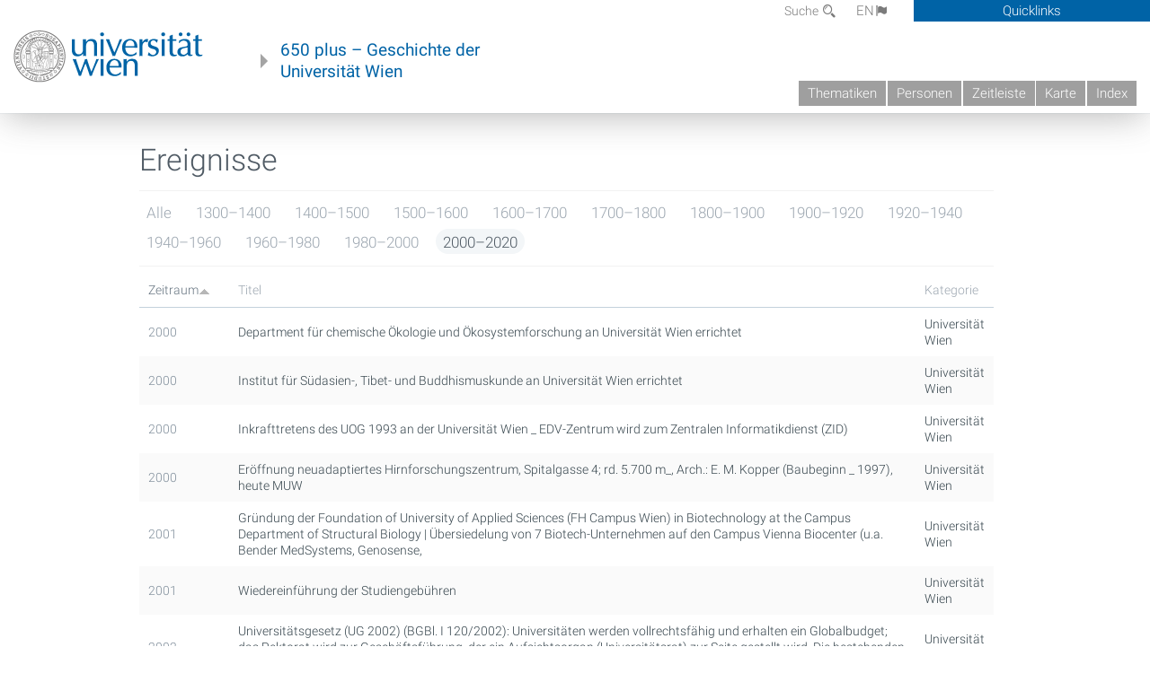

--- FILE ---
content_type: text/html; charset=utf-8
request_url: https://geschichte.univie.ac.at/ereignisse?zeitraum%5Bmin%5D=2000&zeitraum%5Bmax%5D=2020
body_size: 7937
content:
<!DOCTYPE html>
<!-- Sorry no IE7 support! -->
<!-- @see http://foundation.zurb.com/docs/index.html#basicHTMLMarkup -->

<!--[if IE 8]><html class="no-js lt-ie9" lang="en"> <![endif]-->
<!--[if gt IE 8]><!--> <html class="no-js" lang="de"> <!--<![endif]-->
<head>
  <meta charset="utf-8" />
<meta name="viewport" content="width=device-width" />
<meta http-equiv="ImageToolbar" content="false" />
<meta name="generator" content="Drupal 7 (http://drupal.org)" />
<link rel="canonical" href="https://geschichte.univie.ac.at/de/ereignisse" />
<link rel="shortlink" href="https://geschichte.univie.ac.at/de/ereignisse" />
<meta property="og:site_name" content="650 plus" />
<meta property="og:type" content="article" />
<meta property="og:url" content="https://geschichte.univie.ac.at/de/ereignisse" />
<meta property="og:title" content="Ereignisse" />
<meta name="dcterms.title" content="Ereignisse" />
<meta name="dcterms.type" content="Text" />
<meta name="dcterms.format" content="text/html" />
<meta name="dcterms.identifier" content="https://geschichte.univie.ac.at/de/ereignisse" />
  <meta name="viewport" content="width=device-width, user-scalable=no" />
  <meta name="google-site-verification" content="QVo6dneiwq1dX6dDlQQC1mAK6ER1IOIYRJjZQ9AE4-A" />
  <!-- Google tag (gtag.js) -->
<script async src="https://www.googletagmanager.com/gtag/js?id=G-DP0YM1K2NK"></script>
<script>
  window.dataLayer = window.dataLayer || [];
  function gtag(){dataLayer.push(arguments);}
  gtag('js', new Date());

  gtag('config', 'G-DP0YM1K2NK');
</script>
  <title>Ereignisse | 650 plus</title>
  <link rel="stylesheet" href="https://geschichte.univie.ac.at/files/css/css_Q8bk26IpUQB1iiHLZDY1EsPZWYSilSLashJtLsCuXJA.css" />
<link rel="stylesheet" href="https://geschichte.univie.ac.at/files/css/css_QbZvRcX86jaTSfWRhjSFbrLz_xLbL_VJj7WMjznt68c.css" />
<link rel="stylesheet" href="https://geschichte.univie.ac.at/sites/all/themes/zurb-foundation/css/apps4.css?t07981" />
<link rel="stylesheet" href="https://geschichte.univie.ac.at/sites/all/themes/zurb-foundation/css/customize.css?t07981" />
  <link href='/theme/css/fonts.css' rel='stylesheet' type='text/css'>
  <style>
    .node-interface #edit-faculty-hist-wrapper {
      display: none;
    }
    .field-name-field-problem-desc {
      display: block;
      font-size: .925rem;
      padding-left: 1.75rem;
      position: relative;
      margin-bottom: 2rem;
    }
    .field-name-field-problem-desc * {
      font-size: .825rem;
    }

    .problem-description {
        display: block;
        font-size: .825rem;
        float: right;
    }
     #edit-problematik-wrapper {
      display: none;
    }
     #edit-problematik-wrapper {
      display: block;
    }
    .mark-discussion,
    .mark-problematic {
      display: inline-block;
      color: #a4aeb7;
      white-space: nowrap;
    }
    .views-field-field-ehrung .mark-discussion, 
    .views-field-field-ehrung .mark-problematic {
      white-space: normal;
    }
    .node-type-person .views-field-field-ehrung .mark-discussion, 
    .node-type-person .views-field-field-ehrung .mark-problematic {
      white-space: nowrap !important;
    }
    .views-field-field-ehrung-titel {
      white-space: nowrap;
    }
    .info .mark-discussion:before,
    .info .mark-problematic:before {
      margin-right: 5px;
    }
     .info .mark-discussion:before,
     .info .mark-problematic:before,
     .view .mark-discussion:after,
     .view .mark-problematic:after {
      content: "";
      background-image: url("/theme/images/problem-discussion.svg");
      background-size: contain;
      width: 16px;
      height: 16px;
      display: inline-block;
      vertical-align: text-bottom;
      margin-left: 5px;
    }
      .field-name-field-problem-desc:before {
      content: "";
      background-image: url("/theme/images/problem-problem.svg");
      background-size: contain;
      width: 16px;
      height: 16px;
      display: inline-block;
      position: absolute;
      left: 0;
      vertical-align: text-bottom;
      margin-right: 5px; 
    }
      .field-name-field-problem-desc.discussion:before {
      background-image: url("/theme/images/problem-discussion.svg");
    }
     .info .mark-problematic:before,
     .view .mark-problematic:after {
      background-image: url("/theme/images/problem-problem.svg");
    }
    .view-siehe-auch p.small {
      font-size: 75%;
    }
    html body.admin-menu {
      margin-top: 0px !important;
      padding-top: 30px;
    }
  </style>
  <script src="https://geschichte.univie.ac.at/files/js/js_7ZKsgVwdzEUQdR3uhW4lAwIhVC5shYuHwEZ094mgxIg.js"></script>
<script src="https://geschichte.univie.ac.at/files/js/js_R9UbiVw2xuTUI0GZoaqMDOdX0lrZtgX-ono8RVOUEVc.js"></script>
<script src="https://geschichte.univie.ac.at/files/js/js_UCylev9RHZIhuWBBR8vs59BxgU8XmGoreoJrE-1_fr0.js"></script>
<script src="https://geschichte.univie.ac.at/files/js/js_lXwy3NmqRzZCH286s8ljRIQGsoh_bHXhv1PhYgA-h3M.js"></script>
<script>jQuery.extend(Drupal.settings, {"basePath":"\/","pathPrefix":"de\/","ajaxPageState":{"theme":"zurb_foundation","theme_token":"ED_03LJ6OZcaoIaFvVURW1co30KD0emid8XmRvnjGUI","js":{"sites\/all\/modules\/jquery_update\/replace\/jquery\/1.8\/jquery.min.js":1,"misc\/jquery-extend-3.4.0.js":1,"misc\/jquery-html-prefilter-3.5.0-backport.js":1,"misc\/jquery.once.js":1,"misc\/drupal.js":1,"sites\/all\/libraries\/balupton-history.js\/scripts\/bundled\/html5\/jquery.history.js":1,"sites\/all\/modules\/admin_menu\/admin_devel\/admin_devel.js":1,"public:\/\/languages\/de__RvUlvI6245zIVVqZXSOM3uxR0QWyGG2LKHeHIjGvzg.js":1,"sites\/all\/themes\/zurb-foundation\/js\/jquery.isotope.js":1,"sites\/all\/themes\/zurb-foundation\/js\/zoom.js":1,"sites\/all\/themes\/zurb-foundation\/js\/app.js":1,"sites\/all\/themes\/zurb-foundation\/js\/vendor\/custom.modernizr.js":1,"sites\/all\/themes\/zurb-foundation\/js\/foundation.min.js":1},"css":{"sites\/all\/modules\/date\/date_api\/date.css":1,"sites\/all\/modules\/itweak_upload\/itweak_upload.css":1,"sites\/all\/modules\/views\/css\/views.css":1,"sites\/all\/modules\/ckeditor\/css\/ckeditor.css":1,"sites\/all\/themes\/zurb-foundation\/css\/normalize.css":1,"sites\/all\/modules\/ctools\/css\/ctools.css":1,"sites\/all\/modules\/biblio\/biblio.css":1,"sites\/all\/themes\/zurb-foundation\/css\/apps4.css":1,"sites\/all\/themes\/zurb-foundation\/css\/customize.css":1}},"urlIsAjaxTrusted":{"\/de\/ereignisse":true,"\/de\/biblio?page=110\u0026s=type\u0026o=asc\u0026f%5Bauthor%5D=3355":true},"better_exposed_filters":{"views":{"events":{"displays":{"page":{"filters":{"zeitraum":{"required":false},"kategorie":{"required":false}}}}}}}});</script>
  <!--[if lt IE 9]>
		<script src="http://html5shiv.googlecode.com/svn/trunk/html5.js"></script>
	<![endif]-->
</head>
<body class="html not-front not-logged-in no-sidebars page-ereignisse i18n-de lang-de section-ereignisse views-page user-0 no-sidebar" >
    <!--.page -->
<div role="document" class="page" id="page">

  
  
  <!--.l-header -->
  <header role="banner" class="l-header show-for-small">

          <!--.top-bar -->
              <div class="show-for-small">
            <nav class="top-bar" data-options="" data-topbar>
        <ul class="title-area">
          <li class="name">
            <a href="/de" rel="home" title="650 plus Startseite"><img class="logo" typeof="foaf:Image" src="https://geschichte.univie.ac.at/files/uni_logo_220.jpg" alt="650 plus logo" title="650 plus Startseite" /></a>          </li>
          <li class="toggle-topbar menu-icon"><a href="#"><span>Menu</span></a></li>
        </ul>
        <section class="top-bar-section">
                      <ul id="main-menu" class="main-nav"><li class="first collapsed"><a href="/de/thematiken">Thematiken</a></li><li class="leaf"><a href="/de/personen">Personen</a></li><li class="hide-for-small"><a href="/de/zeitleiste" class="hide-for-small">Zeitleiste</a></li><li class="hide-for-small"><a href="/de/karte" class="hide-for-small">Karte</a></li><li class="last leaf"><a href="/de/inhaltsverzeichnis">Index</a></li></ul>                                <ul id="text-menu-small" class="secondary link-list"><li class="first leaf"><a href="/de/alle-themen">Themen</a></li><li class="leaf"><a href="/de/alle-artikel">Artikel</a></li><li class="leaf"><a href="/de/medien">Medien</a></li><li class="leaf"><a href="/de/personen/funktionaere">Funktionäre</a></li><li class="leaf"><a href="/de/personen/ehrungen">Ehrungen</a></li><li class="leaf"><a href="/de/gebaeude">Gebäude</a></li><li class="leaf"><a href="/de/ereignisse" class="active">Ereignisse</a></li><li class="last leaf"><a href="/de/glossar">Glossar</a></li></ul>                                <ul id="secondary-menu-small" class="secondary link-list "><li class="first expanded has-dropdown"><a href="/de/ueber-das-projekt">Über das Projekt</a><ul class=""><li class="first expanded show-for-small"><a href="/de/ueber-das-projekt">Über das Projekt</a><li class="first leaf"><a href="/de/impressum">Impressum</a></li><li class="last leaf"><a href="/de/kontakt">Kontakt</a></li></ul></li><li class="show-for-small"><a href="/de/suche" class="show-for-small">Suche</a></li><li class="last leaf" target="_blank"><a href="https://backend.univie.ac.at/fileadmin/user_upload/p_dsba/datenschutzerklaerung_websites_2018-05-23.pdf" target="_blank">Datenschutzerklärung</a></li></ul>                  </section>
      </nav>
              </div>
            <!--/.top-bar -->
    
     
  </header>
  <!--/.l-header -->

  
          <section class="row h-row hide-for-small">
        <div class="box" id="quicklinks-box">
            <div class="large-12 columns clearfix">
            	<div class="right container row">
                	<div class="column medium-6"><h2>Über das Projekt</h2><ul id="secondary-menu-links" class="links clearfix "><li class="first expanded has-dropdown"><a href="/de/ueber-das-projekt">Über das Projekt</a><ul class=""><li class="first expanded show-for-small"><a href="/de/ueber-das-projekt">Über das Projekt</a><li class="first leaf"><a href="/de/impressum">Impressum</a></li><li class="last leaf"><a href="/de/kontakt">Kontakt</a></li></ul></li><li class="show-for-small"><a href="/de/suche" class="show-for-small">Suche</a></li><li class="last leaf" target="_blank"><a href="https://backend.univie.ac.at/fileadmin/user_upload/p_dsba/datenschutzerklaerung_websites_2018-05-23.pdf" target="_blank">Datenschutzerklärung</a></li></ul></div>
                	<div class="column medium-6"><h2>Inhalte</h2><ul id="text-menu-links" class="links clearfix "><li class="first leaf"><a href="/de/alle-themen">Themen</a></li><li class="leaf"><a href="/de/alle-artikel">Artikel</a></li><li class="leaf"><a href="/de/medien">Medien</a></li><li class="leaf"><a href="/de/personen/funktionaere">Funktionäre</a></li><li class="leaf"><a href="/de/personen/ehrungen">Ehrungen</a></li><li class="leaf"><a href="/de/gebaeude">Gebäude</a></li><li class="leaf"><a href="/de/ereignisse" class="active">Ereignisse</a></li><li class="last leaf"><a href="/de/glossar">Glossar</a></li></ul></div>
                </div>
              </div>
        </div>

        <div class="large-12 columns header h-main clearfix">
                    <div class="title-area left">
            <div class="left">
              <a href="//www.univie.ac.at" id="univielink" rel="home" title="zur Webseite der Universität Wien" data-tooltip><img typeof="foaf:Image" src="//geschichte.univie.ac.at/theme/images/uni_logo_farbe.png" alt="Geschichte der Universität Wien - Logo Universität Wien"></a>
                <a href="/de" id="homelink" rel="home" title="Geschichte der Universität Wien" data-tooltip>
                    650 plus – Geschichte der <br>Universität Wien                </a>    
            </div>
          </div>
          
          <div class="right hide-for-small" id="metabar">
            <div id="searchblock">
                  <section class="block block-locale block-locale-language">
	<div class="block-inner">
      
      <div class="item-list"><ul class="inline-list"><li class="active first"><a href="/de/ereignisse" class="  active">DE<span class='icon_moon icon-flag'></span></a></li>
<li class=" last"><a href="/en/ereignisse" class=" ">EN<span class='icon_moon icon-flag'></span></a></li>
</ul></div>    	</div>
</section>  <section class="block block-search-api-page block-search-api-page-suche">
	<div class="block-inner">
      
      <form action="/de/biblio?page=110&amp;s=type&amp;o=asc&amp;f%5Bauthor%5D=3355" method="post" id="search-api-page-search-form-suche" accept-charset="UTF-8"><div><div class="form-item form-type-textfield form-item-keys-1">
  <label for="edit-keys-1">Suche </label>
 <input placeholder="Suche" type="text" id="edit-keys-1" name="keys_1" value="" size="15" maxlength="128" class="form-text" />
</div>
<input type="hidden" name="id" value="1" />
<button id="edit-submit-1" name="op" value="Suche" type="submit" class="form-submit small">Suche</button>
<input type="hidden" name="form_build_id" value="form-czaBmLLUNcjqBYQM82LIP8W0DTEonFstnXqilHxlRos" />
<input type="hidden" name="form_id" value="search_api_page_search_form_suche" />
</div></form>    	</div>
</section>            </div>
            <div id="quicklinks">
                Quicklinks
            </div>
          </div>
          


          <nav id="main-menu-top" class="navigation right show-for-small-up top-bar-section" role="navigation">
             <ul id="main-menu-links" class="inline-list clearfix"><li class="first collapsed"><a href="/de/thematiken">Thematiken</a></li><li class="leaf"><a href="/de/personen">Personen</a></li><li class="hide-for-small"><a href="/de/zeitleiste" class="hide-for-small">Zeitleiste</a></li><li class="hide-for-small"><a href="/de/karte" class="hide-for-small">Karte</a></li><li class="last leaf"><a href="/de/inhaltsverzeichnis">Index</a></li></ul>          </nav> <!-- /#main-menu -->

         </div>
         
                 <div class="medium-12 columns hide-for-small" id="">
                     </div>

        </section>

        
        
        
            <!-- End title, slogan and menu -->



  
  <div class="row l-tabs">
  <div class="medium-4 columns">&nbsp;</div>
  <div class="medium-8 columns">
      </div>
  </div>

<main role="main" class="row l-main">
         <div class="large-12 medium-12 main columns">
   
  
      
      <a id="main-content"></a>
                      <h1 id="page-title" class="title">Ereignisse</h1>
                    

          
                  
              
        	<div class="block-inner">
      
      <div class="view view-events view-id-events view-display-id-page view-dom-id-688cdf5079ae6a5bd71103a2dd92c2b6">
            <div class="view-header">
      <div class="view attachment">
      <div class="view-content">
      <span class="views-summary views-summary-unformatted"><a href="/ereignisse" class=''>Alle</a></span>
 
<span class="views-summary views-summary-unformatted"><a href="/ereignisse?zeitraum[min]=1300&zeitraum[max]=1400" class=''>1300–1400</a></span>
 
<span class="views-summary views-summary-unformatted"><a href="/ereignisse?zeitraum[min]=1400&zeitraum[max]=1500" class=''>1400–1500</a></span>
 
<span class="views-summary views-summary-unformatted"><a href="/ereignisse?zeitraum[min]=1500&zeitraum[max]=1600" class=''>1500–1600</a></span>
 
<span class="views-summary views-summary-unformatted"><a href="/ereignisse?zeitraum[min]=1600&zeitraum[max]=1700" class=''>1600–1700</a></span>
 
<span class="views-summary views-summary-unformatted"><a href="/ereignisse?zeitraum[min]=1700&zeitraum[max]=1800" class=''>1700–1800</a></span>
 
<span class="views-summary views-summary-unformatted"><a href="/ereignisse?zeitraum[min]=1800&zeitraum[max]=1900" class=''>1800–1900</a></span>

 
<span class="views-summary views-summary-unformatted"><a href="/ereignisse?zeitraum[min]=1900&zeitraum[max]=1920" class=''>1900–1920</a></span>
 
<span class="views-summary views-summary-unformatted"><a href="/ereignisse?zeitraum[min]=1920&zeitraum[max]=1940" class=''>1920–1940</a></span>
 
<span class="views-summary views-summary-unformatted"><a href="/ereignisse?zeitraum[min]=1940&zeitraum[max]=1960" class=''>1940–1960</a></span>
 
<span class="views-summary views-summary-unformatted"><a href="/ereignisse?zeitraum[min]=1960&zeitraum[max]=1980" class=''>1960–1980</a></span>
 
<span class="views-summary views-summary-unformatted"><a href="/ereignisse?zeitraum[min]=1980&zeitraum[max]=2000" class=''>1980–2000</a></span>
 
<span class="views-summary views-summary-unformatted"><a href="/ereignisse?zeitraum[min]=2000&zeitraum[max]=2020" class=' active'>2000–2020</a></span>
</div>
</div>
    </div>
  
      <div class="view-filters">
      <form action="/de/ereignisse" method="get" id="views-exposed-form-events-page" accept-charset="UTF-8"><div><div class="views-exposed-form">
  <div class="views-exposed-widgets clearfix">
          <div id="edit-zeitraum-wrapper" class="views-exposed-widget views-widget-filter-field_date_range_year">
                  <label for="edit-zeitraum">
            Zeitraum          </label>
                        <div class="views-widget">
          <div class="form-item form-type-textfield form-item-zeitraum-min">
  <input type="text" id="edit-zeitraum-min" name="zeitraum[min]" value="2000" size="30" maxlength="128" class="form-text" />
</div>
<div class="form-item form-type-textfield form-item-zeitraum-max">
  <label for="edit-zeitraum-max">And </label>
 <input type="text" id="edit-zeitraum-max" name="zeitraum[max]" value="2020" size="30" maxlength="128" class="form-text" />
</div>
        </div>
              </div>
          <div id="edit-kategorie-wrapper" class="views-exposed-widget views-widget-filter-field_kategorie_tid">
                  <label for="edit-kategorie">
            Kategorie          </label>
                        <div class="views-widget">
          <div class="form-item form-type-select form-item-kategorie">
 <select id="edit-kategorie" name="kategorie" class="form-select"><option value="All">Alle</option><option value="187" selected="selected">Universität Wien</option></select>
</div>
        </div>
              </div>
                    <div class="views-exposed-widget views-submit-button">
      <button class="icon icon-suche form-submit small" title="Suche" id="edit-submit-events" name="" value="" type="submit"></button>
    </div>
      </div>
</div>
</div></form>    </div>
  
  
      <div class="view-content">
      <table  class="views-table cols-4">
         <thead>
      <tr>
                  <th  class="views-field views-field-field-date-range active" scope="col">
            <a href="/de/ereignisse?zeitraum%5Bmin%5D=2000&amp;zeitraum%5Bmax%5D=2020&amp;kategorie=187&amp;order=field_date_range&amp;sort=desc" title="Nach Zeitraum sortieren" class="active">Zeitraum<img typeof="foaf:Image" src="https://geschichte.univie.ac.at/misc/arrow-desc.png" width="13" height="13" alt="absteigend sortieren" title="absteigend sortieren" /></a>          </th>
                  <th  class="views-field views-field-title" scope="col">
            <a href="/de/ereignisse?zeitraum%5Bmin%5D=2000&amp;zeitraum%5Bmax%5D=2020&amp;kategorie=187&amp;order=title&amp;sort=asc" title="Nach Titel sortieren" class="active">Titel</a>          </th>
                  <th  class="views-field views-field-field-kategorie" scope="col">
            Kategorie          </th>
                  <th  class="views-field views-field-edit-node" scope="col">
            Bearbeiten          </th>
              </tr>
    </thead>
    <tbody>
          <tr  class="odd views-row-first">
                  <td  class="views-field views-field-field-date-range active">
            2000          </td>
                  <td  class="views-field views-field-title">
            Department für chemische Ökologie und Ökosystemforschung an Universität Wien errichtet          </td>
                  <td  class="views-field views-field-field-kategorie">
            Universität Wien          </td>
                  <td  class="views-field views-field-edit-node">
                      </td>
              </tr>
          <tr  class="even">
                  <td  class="views-field views-field-field-date-range active">
            2000          </td>
                  <td  class="views-field views-field-title">
            Institut für Südasien-, Tibet- und Buddhismuskunde an Universität Wien errichtet          </td>
                  <td  class="views-field views-field-field-kategorie">
            Universität Wien          </td>
                  <td  class="views-field views-field-edit-node">
                      </td>
              </tr>
          <tr  class="odd">
                  <td  class="views-field views-field-field-date-range active">
            2000          </td>
                  <td  class="views-field views-field-title">
            Inkrafttretens des UOG 1993 an der Universität Wien _ EDV-Zentrum wird zum Zentralen Informatikdienst (ZID)          </td>
                  <td  class="views-field views-field-field-kategorie">
            Universität Wien          </td>
                  <td  class="views-field views-field-edit-node">
                      </td>
              </tr>
          <tr  class="even">
                  <td  class="views-field views-field-field-date-range active">
            2000          </td>
                  <td  class="views-field views-field-title">
            Eröffnung neuadaptiertes Hirnforschungszentrum, Spitalgasse 4; rd. 5.700 m_, Arch.: E. M. Kopper (Baubeginn _ 1997), heute MUW          </td>
                  <td  class="views-field views-field-field-kategorie">
            Universität Wien          </td>
                  <td  class="views-field views-field-edit-node">
                      </td>
              </tr>
          <tr  class="odd">
                  <td  class="views-field views-field-field-date-range active">
            2001          </td>
                  <td  class="views-field views-field-title">
            Gründung der Foundation of University of Applied Sciences (FH Campus Wien) in Biotechnology at the Campus Department of Structural Biology | Übersiedelung von 7 Biotech-Unternehmen auf den Campus Vienna Biocenter (u.a. Bender MedSystems, Genosense,          </td>
                  <td  class="views-field views-field-field-kategorie">
            Universität Wien          </td>
                  <td  class="views-field views-field-edit-node">
                      </td>
              </tr>
          <tr  class="even">
                  <td  class="views-field views-field-field-date-range active">
            2001          </td>
                  <td  class="views-field views-field-title">
            Wiedereinführung der Studiengebühren          </td>
                  <td  class="views-field views-field-field-kategorie">
            Universität Wien          </td>
                  <td  class="views-field views-field-edit-node">
                      </td>
              </tr>
          <tr  class="odd">
                  <td  class="views-field views-field-field-date-range active">
            2002          </td>
                  <td  class="views-field views-field-title">
            Universitätsgesetz (UG 2002) (BGBl. I 120/2002): Universitäten werden vollrechtsfähig und erhalten ein Globalbudget; das Rektorat wird zur Geschäftsführung, der ein Aufsichtsorgan (Universitätsrat) zur Seite gestellt wird. Die bestehenden interu          </td>
                  <td  class="views-field views-field-field-kategorie">
            Universität Wien          </td>
                  <td  class="views-field views-field-edit-node">
                      </td>
              </tr>
          <tr  class="even">
                  <td  class="views-field views-field-field-date-range active">
            2002          </td>
                  <td  class="views-field views-field-title">
            Gründung der University of Applied Sciences (FH Campus Wien) in Biotechnology am Campus Vienna Biocenter (CVBC) in Wien Neu-Marx          </td>
                  <td  class="views-field views-field-field-kategorie">
            Universität Wien          </td>
                  <td  class="views-field views-field-edit-node">
                      </td>
              </tr>
          <tr  class="odd">
                  <td  class="views-field views-field-field-date-range active">
            2002          </td>
                  <td  class="views-field views-field-title">
            Dem Siegfriedskopf-Denkmal wird vor laufender Kamera die Nase abgemeißelt (8. Mai), anschließend Renovierung. Wenig später überdecken Aktivist*innen das Denkmal mit einem säuregetränktem Tuch (26. August), anschließend wird es zur Renovierung eingerüstet          </td>
                  <td  class="views-field views-field-field-kategorie">
            Universität Wien          </td>
                  <td  class="views-field views-field-edit-node">
                      </td>
              </tr>
          <tr  class="even">
                  <td  class="views-field views-field-field-date-range active">
            2003          </td>
                  <td  class="views-field views-field-title">
            Beschluss zur Neugestaltung von Aula, Nebenaulen und Arkadenhof --&gt; 2005 --&gt; Eröffnung 2006          </td>
                  <td  class="views-field views-field-field-kategorie">
            Universität Wien          </td>
                  <td  class="views-field views-field-edit-node">
                      </td>
              </tr>
          <tr  class="odd">
                  <td  class="views-field views-field-field-date-range active">
            2003          </td>
                  <td  class="views-field views-field-title">
            Errichtung von 2 Instituten der Akademie der Wissenschaften (IMBA and GMI) am Campus Vienna Biocenter (CVBC) in Wien Neu-Marx, Gründung von Affiris          </td>
                  <td  class="views-field views-field-field-kategorie">
            Universität Wien          </td>
                  <td  class="views-field views-field-edit-node">
                      </td>
              </tr>
          <tr  class="even">
                  <td  class="views-field views-field-field-date-range active">
            2003          </td>
                  <td  class="views-field views-field-title">
            Eröffnung Hörsaalzentrum (C1+C2) im Campus Altes AKH; 2.000 m², Arch.: E. M. Kopper, Johannes &amp; Angelika Zeininger, (Planung 1999-2002, Umsetzung 2002-2003)          </td>
                  <td  class="views-field views-field-field-kategorie">
            Universität Wien          </td>
                  <td  class="views-field views-field-edit-node">
                      </td>
              </tr>
          <tr  class="odd">
                  <td  class="views-field views-field-field-date-range active">
            2003          </td>
                  <td  class="views-field views-field-title">
            Eröffnung generalsaniertes Neues Institutsgebäude (NIG), Architekt: Laurids Ortner (Umbaubeginn 1999), mit Kunstintervention von Eva Schlegel an den nun verglasten Balkonen          </td>
                  <td  class="views-field views-field-field-kategorie">
            Universität Wien          </td>
                  <td  class="views-field views-field-edit-node">
                      </td>
              </tr>
          <tr  class="even">
                  <td  class="views-field views-field-field-date-range active">
            2004          </td>
                  <td  class="views-field views-field-title">
            Per 1.1.2004 alle Universitäten implementieren das UG 2002          </td>
                  <td  class="views-field views-field-field-kategorie">
            Universität Wien          </td>
                  <td  class="views-field views-field-edit-node">
                      </td>
              </tr>
          <tr  class="odd">
                  <td  class="views-field views-field-field-date-range active">
            2004          </td>
                  <td  class="views-field views-field-title">
            per 1. Jänner 2004 Implementierung des UG 2002 an Universität Wien und Trennung der Medizinischen Fakultäten in Innsbruck, Wien und Graz von den Stammuniversitäten und Gründung je eigener Medizin Universitäten Wien, Graz und Innsbruck          </td>
                  <td  class="views-field views-field-field-kategorie">
            Universität Wien          </td>
                  <td  class="views-field views-field-edit-node">
                      </td>
              </tr>
          <tr  class="even">
                  <td  class="views-field views-field-field-date-range active">
            2004          </td>
                  <td  class="views-field views-field-title">
            Institut für Psychologische Grundlagenforschung an Universität Wien errichtet          </td>
                  <td  class="views-field views-field-field-kategorie">
            Universität Wien          </td>
                  <td  class="views-field views-field-edit-node">
                      </td>
              </tr>
          <tr  class="odd">
                  <td  class="views-field views-field-field-date-range active">
            2004          </td>
                  <td  class="views-field views-field-title">
            Institut für Theologie der Spiritualität an Universität Wien errichtet          </td>
                  <td  class="views-field views-field-field-kategorie">
            Universität Wien          </td>
                  <td  class="views-field views-field-edit-node">
                      </td>
              </tr>
          <tr  class="even">
                  <td  class="views-field views-field-field-date-range active">
            2004          </td>
                  <td  class="views-field views-field-title">
            Institut für Europäische und Vergleichende Sprach- und Literaturwissenschaft | Abteilung Nederlandistik an Universität Wien errichtet          </td>
                  <td  class="views-field views-field-field-kategorie">
            Universität Wien          </td>
                  <td  class="views-field views-field-edit-node">
                      </td>
              </tr>
          <tr  class="odd">
                  <td  class="views-field views-field-field-date-range active">
            2004          </td>
                  <td  class="views-field views-field-title">
            Institut für Anorganische Chemie / Materialchemie an Universität Wien errichtet (vom 1870 gegr. Inst. f. Chemie getrennt)          </td>
                  <td  class="views-field views-field-field-kategorie">
            Universität Wien          </td>
                  <td  class="views-field views-field-edit-node">
                      </td>
              </tr>
          <tr  class="even">
                  <td  class="views-field views-field-field-date-range active">
            2004          </td>
                  <td  class="views-field views-field-title">
            Errichtung eines weiteren Laborgebäudes (CVBC 2) am Campus Vienna Biocenter (CVBC) in Wien Neu-Marx          </td>
                  <td  class="views-field views-field-field-kategorie">
            Universität Wien          </td>
                  <td  class="views-field views-field-edit-node">
                      </td>
              </tr>
          <tr  class="odd">
                  <td  class="views-field views-field-field-date-range active">
            2005          </td>
                  <td  class="views-field views-field-title">
            Institut für Distributed and Multimedia Systems an Universität Wien errichtet          </td>
                  <td  class="views-field views-field-field-kategorie">
            Universität Wien          </td>
                  <td  class="views-field views-field-edit-node">
                      </td>
              </tr>
          <tr  class="even">
                  <td  class="views-field views-field-field-date-range active">
            2005          </td>
                  <td  class="views-field views-field-title">
            Abschluss der seit _ 1965 laufenden Erweiterung und Sanierung der Gebäude „Währinger Straße 38–42, Boltzmanngasse 3–7/Strudlhofg. 4“; 26.900 m_, Arch.: Fritz Purr u.a.          </td>
                  <td  class="views-field views-field-field-kategorie">
            Universität Wien          </td>
                  <td  class="views-field views-field-edit-node">
                      </td>
              </tr>
          <tr  class="odd">
                  <td  class="views-field views-field-field-date-range active">
            2005          </td>
                  <td  class="views-field views-field-title">
            Institut für Scientific Computing an Universität Wien errichtet          </td>
                  <td  class="views-field views-field-field-kategorie">
            Universität Wien          </td>
                  <td  class="views-field views-field-edit-node">
                      </td>
              </tr>
          <tr  class="even">
                  <td  class="views-field views-field-field-date-range active">
            2005          </td>
                  <td  class="views-field views-field-title">
            Erste WLAN-Hotspots versorgen Teile der Universität Wien,z.B. die Höfe des Universitätscampus im Alten AKH (Steigerung Mitarbeiter*innen: 1978: 17; 1987: 24, 2007: 205)          </td>
                  <td  class="views-field views-field-field-kategorie">
            Universität Wien          </td>
                  <td  class="views-field views-field-edit-node">
                      </td>
              </tr>
          <tr  class="odd">
                  <td  class="views-field views-field-field-date-range active">
            2005          </td>
                  <td  class="views-field views-field-title">
            Institut für Scientific Computing an Universität Wien errichtet          </td>
                  <td  class="views-field views-field-field-kategorie">
            Universität Wien          </td>
                  <td  class="views-field views-field-edit-node">
                      </td>
              </tr>
          <tr  class="even">
                  <td  class="views-field views-field-field-date-range active">
            2005          </td>
                  <td  class="views-field views-field-title">
            Neugestaltung von Aula, Nebenaulen und Arkadenhof geht an Architekt Roger Baumeister, Teil seines Konzeptes ist die Versetzung und künstlerische Neukonzeption des Siegfriedskopfs durch atelier photoglas (Bele Marx und Gilles Mussard) Beschluss --&gt; 2          </td>
                  <td  class="views-field views-field-field-kategorie">
            Universität Wien          </td>
                  <td  class="views-field views-field-edit-node">
                      </td>
              </tr>
          <tr  class="odd">
                  <td  class="views-field views-field-field-date-range active">
            2005          </td>
                  <td  class="views-field views-field-title">
            Gründung der Max F. Perutz Laboratories (MFPL) am Campus Vienna Biocenter (CVBC) in Wien Neu-Marx | IPO von Intercell geht an die Wiener Börse | Diagnostics Unternehmen Bender MedSystems eröffnet Büro in den USA          </td>
                  <td  class="views-field views-field-field-kategorie">
            Universität Wien          </td>
                  <td  class="views-field views-field-edit-node">
                      </td>
              </tr>
          <tr  class="even">
                  <td  class="views-field views-field-field-date-range active">
            2005          </td>
                  <td  class="views-field views-field-title">
            Institut für Anorganische Chemie / Materialchemie an Universität Wien errichtet (vom 1870 gegr. Inst. f. Chemie getrennt)          </td>
                  <td  class="views-field views-field-field-kategorie">
            Universität Wien          </td>
                  <td  class="views-field views-field-edit-node">
                      </td>
              </tr>
          <tr  class="odd">
                  <td  class="views-field views-field-field-date-range active">
            2006          </td>
                  <td  class="views-field views-field-title">
            Department für Geodynamik und Sedimentologie an Universität Wien errichtet          </td>
                  <td  class="views-field views-field-field-kategorie">
            Universität Wien          </td>
                  <td  class="views-field views-field-edit-node">
                      </td>
              </tr>
          <tr  class="even views-row-last">
                  <td  class="views-field views-field-field-date-range active">
            2006          </td>
                  <td  class="views-field views-field-title">
            Eröffnung neugestaltete Aula, Nebenaulen und Arkadenhof (30. Juni) und „Kontroverse Siegfriedskopf“ (13. Juli)          </td>
                  <td  class="views-field views-field-field-kategorie">
            Universität Wien          </td>
                  <td  class="views-field views-field-edit-node">
                      </td>
              </tr>
      </tbody>
</table>
    </div>
  
      <h2 class="element-invisible">Seiten</h2><div class="pagination-centered"><div class="item-list"><ul class="pagination pager"><li class="current first"><a href="">1</a></li>
<li><a title="Gehe zu Seite 2" href="/de/ereignisse?zeitraum%5Bmin%5D=2000&amp;zeitraum%5Bmax%5D=2020&amp;page=1">2</a></li>
<li class="arrow"><a title="Zur nächsten Seite" href="/de/ereignisse?zeitraum%5Bmin%5D=2000&amp;zeitraum%5Bmax%5D=2020&amp;page=1">nächste Seite ›</a></li>
<li class="arrow last"><a title="Zur letzten Seite" href="/de/ereignisse?zeitraum%5Bmin%5D=2000&amp;zeitraum%5Bmax%5D=2020&amp;page=1">letzte Seite »</a></li>
</ul></div></div>  
  
  
  
  
</div>    	</div>
    </div>
    <!--/.l-main region -->

   

      </main>
  <!--/.l-main-->
  
  
      <!--.l-footer-->
    <footer class="l-footer main row hide-for-small" role="contentinfo">

      <!--<div class="row hide-for-small">-->

               <div id="footer-first" class="medium-4 columns">
              <section class="block block-block block-block-1">
	<div class="block-inner">
        <h2 class="block-title">Ein Projekt von</h2>
    
      <p><a href="http://bibliothek.univie.ac.at">Universitätsbibliothek der Universität Wien</a><br>
		</p>
<p><a href="http://bibliothek.univie.ac.at/archiv/index.html">Archiv der Universität Wien</a></p>
<p><a href="http://forum-zeitgeschichte.univie.ac.at/">Forum Zeitgeschichte</a></p>    	</div>
</section>        </div>
            
      
              <div id="footer-last" class="medium-4 columns">
              <section class="block block-menu-block block-menu-block-1">
	<div class="block-inner">
        <h2 class="block-title">Hauptmenü</h2>
    
      <div class="menu-block-wrapper menu-block-1 menu-name-main-menu parent-mlid-0 menu-level-1">
  <ul class="menu"><li class="first leaf has-children menu-mlid-1101"><a href="/de/thematiken">Thematiken</a></li>
<li class="leaf menu-mlid-1288"><a href="/de/personen">Personen</a></li>
<li class="leaf menu-mlid-1307"><a href="/de/zeitleiste" class="hide-for-small">Zeitleiste</a></li>
<li class="leaf menu-mlid-1308"><a href="/de/karte" class="hide-for-small">Karte</a></li>
<li class="last leaf menu-mlid-1298"><a href="/de/inhaltsverzeichnis">Index</a></li>
</ul></div>
    	</div>
</section>  <section class="block block-menu-block block-menu-block-2">
	<div class="block-inner">
        <h2 class="block-title">Inhalte</h2>
    
      <div class="menu-block-wrapper menu-block-2 menu-name-menu-textmenu parent-mlid-0 menu-level-1">
  <ul class="menu"><li class="first leaf menu-mlid-1287"><a href="/de/alle-themen">Themen</a></li>
<li class="leaf menu-mlid-1299"><a href="/de/alle-artikel">Artikel</a></li>
<li class="leaf menu-mlid-1293"><a href="/de/medien">Medien</a></li>
<li class="leaf menu-mlid-1344"><a href="/de/personen/funktionaere">Funktionäre</a></li>
<li class="leaf menu-mlid-1346"><a href="/de/personen/ehrungen">Ehrungen</a></li>
<li class="leaf menu-mlid-1290"><a href="/de/gebaeude">Gebäude</a></li>
<li class="leaf active-trail active menu-mlid-1068"><a href="/de/ereignisse" class="active-trail active">Ereignisse</a></li>
<li class="last leaf menu-mlid-1029"><a href="/de/glossar">Glossar</a></li>
</ul></div>
    	</div>
</section>        </div>
      
              <div id="footer-last" class="medium-4 columns">
              <section class="block block-menu-block block-menu-block-3">
	<div class="block-inner">
        <h2 class="block-title"><a href="/de/ueber-das-projekt">Über das Projekt</a></h2>
    
      <div class="menu-block-wrapper menu-block-3 menu-name-book-toc-28261 parent-mlid-1256 menu-level-1">
  <ul class="menu"><li class="first leaf menu-mlid-1257"><a href="/de/impressum">Impressum</a></li>
<li class="leaf menu-mlid-1262"><a href="/de/kontakt">Kontakt</a></li>
<li class="last leaf menu-mlid-1297"><a href="/de/willkommen">Willkommen</a></li>
</ul></div>
    	</div>
</section>        </div>
      

      
     
      <!--</div>-->
    </footer>
    <!--/.footer-->
  
    

</div>
<!--/.page -->
  
</body>
</html>
